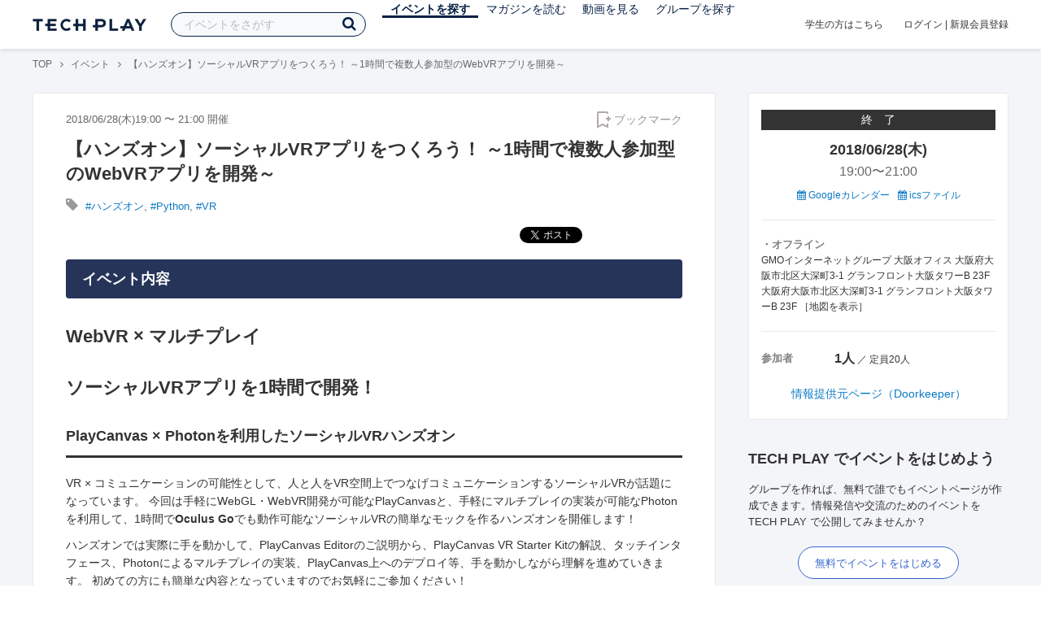

--- FILE ---
content_type: text/html; charset=UTF-8
request_url: https://techplay.jp/event/675122
body_size: 15067
content:
<!DOCTYPE html>
<html lang="ja">
<head>
    <meta charset="utf-8">
        <script>
    var dataLayer = dataLayer || [];
            dataLayer.push({ 'login': 'no', 'user_id': null });
    
    (function(w,d,s,l,i){w[l]=w[l]||[];w[l].push({'gtm.start':
        new Date().getTime(),event:'gtm.js'});var f=d.getElementsByTagName(s)[0],
        j=d.createElement(s),dl=l!='dataLayer'?'&l='+l:'';j.async=true;j.src=
        '//www.googletagmanager.com/gtm.js?id='+i+dl;f.parentNode.insertBefore(j,f);
    })(window,document,'script','dataLayer','GTM-K37XWQ');
</script>    <link rel="canonical" href="https://techplay.jp/event/675122" />

        
    <title>【ハンズオン】ソーシャルVRアプリをつくろう！ ～1時間で複数人参加型のWebVRアプリを開発～｜IT勉強会・イベントならTECH PLAY［テックプレイ］</title>
    <meta name="author" content="TECH PLAY">
    <meta name="keywords" content="TECH PLAY,テックプレイ,IT勉強会,ITセミナー,ITイベント,エンジニア勉強会,技術勉強会,IT勉強会カレンダー">
    <meta name="description" content="2018/06/28（木）開催 WebVR × マルチプレイ ソーシャルVRアプリを1時間で開発！ PlayCanvas × Photonを利用したソーシャルVRハンズオン  VR × コミュニケーションの可能性として、人と人をVR空間上でつなげコミュニケーションするソーシャルVRが話題になっています。 今回は手軽にWebGL・WebVR開発が可能なPlayCanvasと、手軽にマルチプレイの実装が可能なPhotonを利用して、...">
    <meta property="fb:app_id" content="703735426307641" />
    <meta property="og:type" content="article" />
    <meta property="og:title" content="【ハンズオン】ソーシャルVRアプリをつくろう！ ～1時間で複数人参加型のWebVRアプリを開発～｜IT勉強会・イベントならTECH PLAY［テックプレイ］" />
    <meta property="og:description" content="2018/06/28（木）開催 WebVR × マルチプレイ ソーシャルVRアプリを1時間で開発！ PlayCanvas × Photonを利用したソーシャルVRハンズオン  VR × コミュニケーションの可能性として、人と人をVR空間上でつなげコミュニケーションするソーシャルVRが話題になっています。 今回は手軽にWebGL・WebVR開発が可能なPlayCanvasと、手軽にマルチプレイの実装が可能なPhotonを利用して、..."/>
    <meta property="og:image" content="https://dzpp79ucibp5a.cloudfront.net/events_banners/74333_normal_1526620782_anzuSocialvrConcept_withlogo.png" />
    <meta property="og:url" content="https://techplay.jp/event/675122" />
    <meta property="og:site_name" content="TECH PLAY" />
    <meta property="og:locale" content="ja_JP" />
    <meta name="twitter:card" content="summary_large_image">
    <meta name="twitter:site" content="@techplayjp">
    <meta name="twitter:title" content="【ハンズオン】ソーシャルVRアプリをつくろう！ ～1時間で複数人参加型のWebVRアプリを開発～｜IT勉強会・イベントならTECH PLAY［テックプレイ］">
    <meta name="twitter:description" content="2018/06/28（木）開催 WebVR × マルチプレイ ソーシャルVRアプリを1時間で開発！ PlayCanvas × Photonを利用したソーシャルVRハンズオン  VR × コミュニケーションの可能性として、人と人をVR空間上でつなげコミュニケーションするソーシャルVRが話題になっています。 今回は手軽にWebGL・WebVR開発が可能なPlayCanvasと、手軽にマルチプレイの実装が可能なPhotonを利用して、...">
    <meta name="twitter:image:src" content="https://dzpp79ucibp5a.cloudfront.net/events_banners/74333_normal_1526620782_anzuSocialvrConcept_withlogo.png">

    
    <meta name="csrf-token" content="i4ee6QNdEUjJ3NNNiqucIauUigOqxmNh11ZwjITm">
    <meta name="viewport" content="width=device-width, maximum-scale=1">
    <link rel="icon" type="image/x-icon" href="https://files.techplay.jp/ZXTC246WG/images/favicon.ico">
    <link rel="apple-touch-icon" sizes="144x144" href="https://files.techplay.jp/ZXTC246WG/images/icon/apple-touch-icon-144.png">
    <link rel="apple-touch-icon" sizes="152x152" href="https://files.techplay.jp/ZXTC246WG/images/icon/apple-touch-icon-152.png">
    <link rel="apple-touch-icon" sizes="180x180" href="https://files.techplay.jp/ZXTC246WG/images/icon/apple-touch-icon-180.png">
    <link rel="manifest" href="https://files.techplay.jp/ZXTC246WG/manifest.json">
    <link href="https://fonts.googleapis.com/css?family=Noto+Sans+JP:400,700&amp;subset=japanese" rel="stylesheet">
    <link rel="stylesheet" href="https://files.techplay.jp/ZXTC246WG/css/frontend.css">

    </head>
<body>
<noscript>
    <iframe src="//www.googletagmanager.com/ns.html?id=GTM-K37XWQ"
        height="0" width="0" style="display:none;visibility:hidden"></iframe>
</noscript><script>window.fbAsyncInit = function() {FB.init({appId:'703735426307641',xfbml:true,version:'v18.0'});};</script>
<script async defer crossorigin="anonymous" src="https://connect.facebook.net/ja_JP/sdk.js"></script>
<div class="wrap-body" id="mainContentArea">

<header id="js-pageheader" class="pageheader">
    <div class="pageheader-inner">
        <div class="pageheader-col">
            <div class="pageheader-logo">
                <a href="https://techplay.jp"><img src="https://files.techplay.jp/ZXTC246WG/images/logo.png" alt="TECH PLAY"></a>
            </div>
            <div class="pageheader-search">
    <form method="get" name="event" action="https://techplay.jp/event/search">
        <input id="kw_search" type="text" class="pageheader-search-input" name="keyword" autocomplete="off" placeholder="イベントをさがす" value="">
        <button id="searchBtn" class="pageheader-search-btn" type="submit">
            <i class="fa fa-search" aria-label="キーワード検索"></i>
        </button>
    </form>
    <div id="suggest" style="display: none;"></div>
    </div>
            <nav class="pageheader-nav">
                <ul class="pageheader-nav-list">
                    <li class="pageheader-dropdown pageheader-nav-current">
                        <a href="https://techplay.jp/event">イベントを探す</a>
                        <ul class="pageheader-dropdown-content">
                            <li class=""><a href="https://techplay.jp/event/today">本日開催のイベント</a></li>
                            <li class=""><a href="https://techplay.jp/event/tomorrow">明日開催のイベント</a></li>
                            <li class=""><a href="https://techplay.jp/ranking/future_event">ランキング</a></li>
                            <li class=""><a href="https://techplay.jp/calendar">カレンダー</a></li>
                        </ul>
                    </li>
                    <li class="pageheader-dropdown ">
                        <a href="https://techplay.jp/column">マガジンを読む</a>
                        <ul class="pageheader-dropdown-content">
                            <li class=""><a href="https://techplay.jp/column">マガジン</a></li>
                            <li class=""><a href="https://techplay.jp/blog">技術ブログ</a></li>
                            <li class=""><a href="https://techplay.jp/book">書籍</a></li>
                        </ul>
                    </li>
                    <li class="">
                        <a href="https://techplay.jp/video">動画を見る</a>
                    </li>
                    <li class="pageheader-dropdown ">
                        <a href="https://techplay.jp/community">グループを探す</a>
                        <ul class="pageheader-dropdown-content">
                            <li class=""><a href="https://techplay.jp/community_entry">グループを作る</a></li>
                            <li><a href="https://owner.techplay.jp" target="_blank">イベント作成・管理</a></li>
                        </ul>
                    </li>
                </ul>
            </nav>
        </div>
        <div class="pageheader-col">
            <div class="pageheader-student">
                <a href="https://techplay.jp/student">学生の方はこちら</a>
            </div>
                            <div class="pageheader-login">
                    <a href="https://techplay.jp/login">ログイン</a>  |  <a href="https://techplay.jp/user/signup">新規会員登録</a>
                </div>
                    </div>
    </div>
</header>
    
<div class="wrap-body-bg">
        <div class="breadcrumbs" role="navigation">
    <ul class="breadcrumbs-inner">
        <li class="breadcrumbs-item"><a href="https://techplay.jp">TOP</a></li>
                                    <li class="breadcrumbs-item"><a href="https://techplay.jp/event">イベント</a></li>
                            <li class="breadcrumbs-item">【ハンズオン】ソーシャルVRアプリをつくろう！ ～1時間で複数人参加型のWebVRアプリを開発～</li>
    </ul>
</div>

<script type="application/ld+json">
{
    "@context": "https:\/\/schema.org",
    "@type": "BreadcrumbList",
    "itemListElement": [
        {
            "@type": "ListItem",
            "position": 1,
            "name": "TOP",
            "item": "https:\/\/techplay.jp"
        },
        {
            "@type": "ListItem",
            "position": 2,
            "name": "\u30a4\u30d9\u30f3\u30c8",
            "item": "https:\/\/techplay.jp\/event"
        },
        {
            "@type": "ListItem",
            "position": 3,
            "name": "\u3010\u30cf\u30f3\u30ba\u30aa\u30f3\u3011\u30bd\u30fc\u30b7\u30e3\u30ebVR\u30a2\u30d7\u30ea\u3092\u3064\u304f\u308d\u3046\uff01 \uff5e1\u6642\u9593\u3067\u8907\u6570\u4eba\u53c2\u52a0\u578b\u306eWebVR\u30a2\u30d7\u30ea\u3092\u958b\u767a\uff5e",
            "item": "https:\/\/techplay.jp\/event\/675122"
        }
    ]
}
</script>
    <div class="l-card l-card-medium-padding l-row l-row-between l-row-alignStart eventDetail">
        <div class="l-card-medium l-shrink" role="main">
            <article class="eventDetail-wrapper">
                                <div class="eventDetail-innerSpace">
                    <header class="eventDetail-header">
                        <h1 class="eventDetail-heading">【ハンズオン】ソーシャルVRアプリをつくろう！ ～1時間で複数人参加型のWebVRアプリを開発～</h1>
                        <div class="d-flex justify-content-between align-items-center mB10">
                            <div class="fs13 cGY-3">
                                2018/06/28(木)19:00
                                                                    〜
                                                                            21:00
                                                                                                    開催
                            </div>
                            <a href="https://techplay.jp/login" class="bookmark-btn" data-is-text="true" title="ブックマーク">
        <span class="bookmark-icon"></span><span class="bookmark-text">ブックマーク</span>
    </a>
                        </div>
                                            </header>
                                            <div class="tags-text"><i class="fa fa-lg fa-tag"></i>
                                                            <a href="https://techplay.jp/event/tag/handson" class="tags-item">#ハンズオン</a>,                                                             <a href="https://techplay.jp/event/tag/python" class="tags-item">#Python</a>,                                                             <a href="https://techplay.jp/event/tag/vr" class="tags-item">#VR</a>                                                    </div>
                                        
                    
                                                                
                    <div class="event-detail">

                        
                        <div class="body">
                            
                            
                                                                        <div class="social-icon-area social"></div>
                        
                            <h2>イベント内容</h2>
                            <section id="edited" class="text">
                                <h1>WebVR × マルチプレイ</h1>

<h1>ソーシャルVRアプリを1時間で開発！</h1>

<h2>PlayCanvas × Photonを利用したソーシャルVRハンズオン</h2>

<p>
VR × コミュニケーションの可能性として、人と人をVR空間上でつなげコミュニケーションするソーシャルVRが話題になっています。
今回は手軽にWebGL・WebVR開発が可能なPlayCanvasと、手軽にマルチプレイの実装が可能なPhotonを利用して、1時間で<b>Oculus Go</b>でも動作可能なソーシャルVRの簡単なモックを作るハンズオンを開催します！
</p>

<p>
    ハンズオンでは実際に手を動かして、PlayCanvas Editorのご説明から、PlayCanvas VR Starter Kitの解説、タッチインタフェース、Photonによるマルチプレイの実装、PlayCanvas上へのデプロイ等、手を動かしながら理解を進めていきます。
初めての方にも簡単な内容となっていますのでお気軽にご参加ください！
</p>

<h2>対象者・費用</h2>

<ul>
<li>
<b>対象者</b>
</li>
<ul>
<li>ゲーム・VR業界の方</li>
<li>ゲーム・VR業界を志望する学生の方</li>
<li>クロスプラットフォームのゲーム開発に興味のある方</li>
<li>VR・WebVR開発に興味のある方</li>
<li>PlayCanvasやPhoton等、新しい技術・流行に興味のある方</li>
</ul>

<p><br>
</p><p>※PC・スマートフォンのご用意はございません。参加される方はご自身のPC・スマートフォンをお持ちください</p><br>
<p>※PCにはあらかじめ"Google Chrome"か"mozilla Firefox"のインストールをお願いいたします</p><br>
<li><b>参加費: 無料</b></li><br>
</ul><br>
<h2>会場</h2><br>
<ul><br>
<li>大阪府大阪市北区大深町3-1 グランフロント大阪タワーB 23F</li><br>
<li>Free WiFiあり</li><br>
<li>会場内の備品などには触れないよう、お願いいたします。</li><br>
<li>会場とトイレ以外の場所への立ち入りは固くお断りします。</li><br>
</ul><br>
<h2>受付</h2><br>
<ul><br>
<li>会場につきましたら、23Fまで直接お越しください。</li><br>
<li>23Fエレベーターホールにて、PlayCnavasシャツを着たスタッフへお声掛けください。受付にご案内いたします。</li><br>
<li>名刺をご持参ください。<br>名刺をお持ちでない場合は、受付時にお名前など必要事項の記載をお願いいたします。</li><br>
<li>受付は20:00までとさせていただきます。20:00以降の参加はできませんので、ご了承ください。</li><br>
</ul><p></p>

<h2>タイムスケジュール</h2>

<table>
<thead>
<tr>
<th>時間</th>
<th>内容</th>
</tr>
</thead>
<tbody>
<tr>
<td>19:00</td>
<td>受付開始</td>
</tr>
<tr>
<td>19:30</td>
<td>あいさつ・オリエンテーション</td>
</tr>
<tr>
<td>19:40</td>
<td>ハンズオン開始</td>
</tr>
<tr><td>- 21:00</td>
<td>ハンズオン終了</td>
</tr>
</tbody>
</table>
                            </section>
                            
                                                            <h2>注意事項</h2>
                                <div class="mB40 fs14">※ こちらのイベント情報は、外部サイトから取得した情報を掲載しています。<br>※ 掲載タイミングや更新頻度によっては、情報提供元ページの内容と差異が発生しますので予めご了承ください。<br>※ 最新情報の確認や参加申込手続き、イベントに関するお問い合わせ等は情報提供元ページにてお願いします。</div>
                            
                            
                                                    <div class="submit" id="v-event-detail-submit">
                                                                <a rel="nofollow" href="https://techplay.jp/event/join/675122" class="btn xl white" target="_blank">情報提供元ページ（Doorkeeper）へ</a>
                                    <div v-cloak>
    <v-modal
        :id="modalName"
        :name="modalName"
        width="900px"
        height="440px"
        :scrollable="false"
    >
    <div class="userRegister">
        <div>
            <h2 class="userRegister-heading userRegister-heading-center">新規会員登録</h2>
            <p class="userRegister-text userRegister-text-center">
                このイベントに申し込むには会員登録が必要です。<br>
                アカウント登録済みの方は<a href="https://techplay.jp/login">ログイン</a>してください。
            </p>
            <hr>
            <div class="userRegister-signIn">
                <ul class="userRegister-signIn-social">
                    <li class="userRegister-signIn-social-google">
                        <a href="https://techplay.jp/login/google">
                            <span class="fa fa-lg fa-fw fa-google" aria-hidden="true"></span>Googleで登録
                        </a>
                    </li>
                    <li class="userRegister-signIn-social-github">
                        <a href="https://techplay.jp/login/github">
                            <span class="fa fa-lg fa-fw fa-github" aria-hidden="true"></span>GitHubで登録
                        </a>
                    </li>
                    <li class="userRegister-signIn-social-mail">
                        <a href="https://techplay.jp/user/create">
                            <span class="fa fa-lg fa-fw fa-envelope-o" aria-hidden="true"></span>メールアドレスで登録
                        </a>
                    </li>
                </ul>
            </div>
            <hr>
            <div class="userRegister-text"><p>※ ソーシャルアカウントで登録するとログインが簡単に行えます。</p><p>※ 連携したソーシャルアカウントは、会員登録完了後にいつでも変更できます。</p></div>
        </div>
    </div>
    </v-modal>
</div>                            </div>
                                                        <div class="apilogo"><img src="https://files.techplay.jp/ZXTC246WG/images/top/apilogo_door.png" alt="Doorkeeper"></div>
                                                    
                        </div>
                    </div>
                                                                                                    </div>
            </article>
                        <section class="similarEvent">
    <h2 class="similarEvent-heading">関連するイベント</h2>
    <div class="l-card-main l-card-overflow similarEvent-inner">
                <article class="eventListSimple">
            <header class="eventListSimple-header">
                <h2 class="eventListSimple-heading">
                    <a href="https://techplay.jp/event/990679">【大阪開催：IT勉強会】生成AIハンズオン あなただけのペットをつくろう！</a>
                </h2>
                <div class="eventListSimple-info">
                    <div class="eventListSimple-info-inner">
                        <p>2026/01/24(土) 開催</p>
                                            </div>
                </div>
            </header>
            <div class="eventListSimple-body">
                <a href="https://techplay.jp/event/990679">
                    <img class="eventListSimple-thumbnail" src="https://s3.techplay.jp/tp-images/event/5972cd7f026d067ceaf4ebc861ab57d28d190095.jpg?w=600" alt="【大阪開催：IT勉強会】生成AIハンズオン あなただけのペットをつくろう！">
                </a>
            </div>
        </article>
            </div>
</section>
                        <section class="column-section" id="ga-tag-related-column">
        <h2 class="column-section-borderHeading">関連するマガジン</h2>
        <div class="l-card-main l-card-overflow column-section-inner">
                            <div class="column-section-list">
                    <h3 class="column-section-list-heading">
                        <a href="https://techplay.jp/column/1913">Pythonのリスト操作 - append・extend・insertメソッドの使い方</a>
                    </h3>
                    <a class="column-section-list-thumbnail" href="https://techplay.jp/column/1913">
                        <img src="https://s3.techplay.jp/tp-images/column/1/IfuBCYsKlmJsRq1dmZuQX3DTS1r4Ol6xF0YJpHEh.jpg?w=320" alt="Pythonのリスト操作 - append・extend・insertメソッドの使い方">
                    </a>
                </div>
                            <div class="column-section-list">
                    <h3 class="column-section-list-heading">
                        <a href="https://techplay.jp/column/1906">【入門者向け】Pythonのlen関数でリストや文字列の長さを取得する</a>
                    </h3>
                    <a class="column-section-list-thumbnail" href="https://techplay.jp/column/1906">
                        <img src="https://s3.techplay.jp/tp-images/column/1/DI9mfC20nT0Zws3cbnuKAec2roRNv9mlatNBr4qu.jpg?w=320" alt="【入門者向け】Pythonのlen関数でリストや文字列の長さを取得する">
                    </a>
                </div>
                            <div class="column-section-list">
                    <h3 class="column-section-list-heading">
                        <a href="https://techplay.jp/column/1903">Pythonで日付・時刻を扱う方法を入門者向けに解説します。</a>
                    </h3>
                    <a class="column-section-list-thumbnail" href="https://techplay.jp/column/1903">
                        <img src="https://s3.techplay.jp/tp-images/column/1/HCbqLBKZQubRsjtw5qrxCEmO3wWMhAFI8KRQLrvW.jpg?w=320" alt="Pythonで日付・時刻を扱う方法を入門者向けに解説します。">
                    </a>
                </div>
                            <div class="column-section-list">
                    <h3 class="column-section-list-heading">
                        <a href="https://techplay.jp/column/1902">Pythonにおける算術演算子 - 四則演算などの基礎を解説します</a>
                    </h3>
                    <a class="column-section-list-thumbnail" href="https://techplay.jp/column/1902">
                        <img src="https://s3.techplay.jp/tp-images/column/1/rqfkgfIDjlN3XNvbjh5R59ctopcvCWGyNJ6VEYEu.jpg?w=320" alt="Pythonにおける算術演算子 - 四則演算などの基礎を解説します">
                    </a>
                </div>
                            <div class="column-section-list">
                    <h3 class="column-section-list-heading">
                        <a href="https://techplay.jp/column/1891">Pythonをこれから学びたい方へ - 初心者向け学習コンテンツまとめ</a>
                    </h3>
                    <a class="column-section-list-thumbnail" href="https://techplay.jp/column/1891">
                        <img src="https://s3.techplay.jp/tp-images/column/1/lAvFQgwQsjIAugXjrCAuwwk14BG1iNj6pgS06icn.jpg?w=320" alt="Pythonをこれから学びたい方へ - 初心者向け学習コンテンツまとめ">
                    </a>
                </div>
                            <div class="column-section-list">
                    <h3 class="column-section-list-heading">
                        <a href="https://techplay.jp/column/1885">Pythonで四捨五入する方法 - round関数とdecimalモジュールを使った方法</a>
                    </h3>
                    <a class="column-section-list-thumbnail" href="https://techplay.jp/column/1885">
                        <img src="https://s3.techplay.jp/tp-images/column/1/bArbxhUuD4zaT7U3fGsfSuHafUIsRtTftkr3vuqM.jpg?w=320" alt="Pythonで四捨五入する方法 - round関数とdecimalモジュールを使った方法">
                    </a>
                </div>
                    </div>
    </section>
        </div>
        <div class="l-card-right l-shrink eventAside" id="v-event-detail-attend">
    <div class="box eventAside-inner">
                    <div class="label-status label-status-end">終　了</div>
                        <time class="eventAside-day" datetime="2018-06-28">2018/06/28(木)</time>
        <div class="eventAside-time eventAside-time-row">
            <time datetime="19:00">19:00</time>〜
                        <time datetime="21:00">21:00</time>
                    </div>
        
        <ul class="eventAside-calendarList">
            <li>
                <a href="http://www.google.com/calendar/event?action=TEMPLATE&amp;text=%E3%80%90%E3%83%8F%E3%83%B3%E3%82%BA%E3%82%AA%E3%83%B3%E3%80%91%E3%82%BD%E3%83%BC%E3%82%B7%E3%83%A3%E3%83%ABVR%E3%82%A2%E3%83%97%E3%83%AA%E3%82%92%E3%81%A4%E3%81%8F%E3%82%8D%E3%81%86%EF%BC%81+%EF%BD%9E1%E6%99%82%E9%96%93%E3%81%A7%E8%A4%87%E6%95%B0%E4%BA%BA%E5%8F%82%E5%8A%A0%E5%9E%8B%E3%81%AEWebVR%E3%82%A2%E3%83%97%E3%83%AA%E3%82%92%E9%96%8B%E7%99%BA%EF%BD%9E&amp;details=https%3A%2F%2Ftechplay.jp%2Fevent%2F675122%3Futm_medium%3Dreferral%26utm_source%3Dgoogle_calendar%26utm_campaign%3Dgoogle_calendar&amp;location=GMO%E3%82%A4%E3%83%B3%E3%82%BF%E3%83%BC%E3%83%8D%E3%83%83%E3%83%88%E3%82%B0%E3%83%AB%E3%83%BC%E3%83%97+%E5%A4%A7%E9%98%AA%E3%82%AA%E3%83%95%E3%82%A3%E3%82%B9++%E5%A4%A7%E9%98%AA%E5%BA%9C%E5%A4%A7%E9%98%AA%E5%B8%82%E5%8C%97%E5%8C%BA%E5%A4%A7%E6%B7%B1%E7%94%BA3-1+%E3%82%B0%E3%83%A9%E3%83%B3%E3%83%95%E3%83%AD%E3%83%B3%E3%83%88%E5%A4%A7%E9%98%AA%E3%82%BF%E3%83%AF%E3%83%BCB+23F+%E5%A4%A7%E9%98%AA%E5%BA%9C%E5%A4%A7%E9%98%AA%E5%B8%82%E5%8C%97%E5%8C%BA%E5%A4%A7%E6%B7%B1%E7%94%BA3-1+%E3%82%B0%E3%83%A9%E3%83%B3%E3%83%95%E3%83%AD%E3%83%B3%E3%83%88%E5%A4%A7%E9%98%AA%E3%82%BF%E3%83%AF%E3%83%BCB+23F&amp;dates=20180628T100000Z%2F20180628T120000Z&amp;trp=false&amp;sprop=https%3A%2F%2Ftechplay.jp%2Fevent%2F675122%26sprop%3Dname%3Atechplay" target="_blank"><i class="fa fa-calendar" aria-hidden="true"></i> Googleカレンダー</a>
            </li>
            <li>
                <a href="https://techplay.jp/event/ics/675122"><i class="fa fa-calendar" aria-hidden="true"></i> icsファイル</a>
            </li>
        </ul>

        <dl class="eventAside-info">
            
                        <dt class="eventAside-info-title">・オフライン</dt>
            <dd class="eventAside-info-item">
                                    GMOインターネットグループ 大阪オフィス  大阪府大阪市北区大深町3-1 グランフロント大阪タワーB 23F<br>
                                                    大阪府大阪市北区大深町3-1 グランフロント大阪タワーB 23F&nbsp;［<a href="https://maps.google.com/maps?q=%E5%A4%A7%E9%98%AA%E5%BA%9C%E5%A4%A7%E9%98%AA%E5%B8%82%E5%8C%97%E5%8C%BA%E5%A4%A7%E6%B7%B1%E7%94%BA3-1+%E3%82%B0%E3%83%A9%E3%83%B3%E3%83%95%E3%83%AD%E3%83%B3%E3%83%88%E5%A4%A7%E9%98%AA%E3%82%BF%E3%83%AF%E3%83%BCB+23F&amp;z=17" target="_blank">地図を表示</a>］
                            </dd>
                    </dl>

        
        
        
        
                <dl class="eventAside-info eventAside-info-row">
            <dt class="eventAside-info-title">参加者</dt>
            <dd class="eventAside-info-item">
                                    <em class="">1人</em>
                    ／                                定員20人            </dd>
        </dl>
                    
                <p class="eventAside-outer">
                        <a rel="nofollow" href="https://techplay.jp/event/join/675122" target="_blank">情報提供元ページ（Doorkeeper）</a>
                    </p>
        
            </div>

        
    
        
        <div class="box" id="ga-side-community-entry">
    <div class="heading"><h2 class="title">TECH PLAY でイベントをはじめよう</h2></div>
    <div class="content">
        <p class="fs13">グループを作れば、無料で誰でもイベントページが作成できます。情報発信や交流のためのイベントをTECH PLAY で公開してみませんか？</p>
        <div class="mT20 text-center">
            <a class="btn-blue-line btn-blue-line-m btn-blue-line-w" href="https://techplay.jp/community_entry">無料でイベントをはじめる</a>
        </div>
    </div>
</div>

        
    <div class="box">
        <div class="heading"><h2 class="title">タグからイベントをさがす</h2></div>
        <div class="tags">
            <a class="tags-item" href="https://techplay.jp/event/tag/ios">iOS</a>
<a class="tags-item" href="https://techplay.jp/event/tag/iot">IoT</a>
<a class="tags-item" href="https://techplay.jp/event/tag/ux">UX</a>
<a class="tags-item" href="https://techplay.jp/event/tag/android">Android</a>
<a class="tags-item" href="https://techplay.jp/event/tag/machinelearning">機械学習</a>
<a class="tags-item" href="https://techplay.jp/event/tag/dataanalysis">データ分析</a>
<a class="tags-item" href="https://techplay.jp/event/tag/go">Go</a>
<a class="tags-item" href="https://techplay.jp/event/tag/desitalmarketing">デジタルマーケティング</a>
<a class="tags-item" href="https://techplay.jp/event/tag/googlecloudplatform">Google Cloud</a>
<a class="tags-item" href="https://techplay.jp/event/tag/ai">人工知能</a>
        </div>
        <div class="jumpLink">
            <a href="https://techplay.jp/tag"><i class="fa fa-caret-right" aria-hidden="true"></i>タグ一覧からさがす</a>
        </div>
    </div>

        
                    <div class="box">
        <div class="heading"><h2 class="title">関連動画</h2></div>
        <div class="content">
                            <article class="video-related">
    <h2 class="video-related-heading">
        <a href="https://techplay.jp/video/104">AI素人エンジニアが一週間で自動運転ラジコンカーを作ってみた</a>
    </h2>
    <a class="video-related-thumbnail video-play" href="https://techplay.jp/video/104">
        <img src="https://img.youtube.com/vi/ChxDWqpDQLI/default.jpg" alt="AI素人エンジニアが一週間で自動運転ラジコンカーを作ってみた">
    </a>
</article>
                            <article class="video-related">
    <h2 class="video-related-heading">
        <a href="https://techplay.jp/video/145">グローバルを跨ぐ事業創出におけるデータ収集・利活用の勘所と、支える分析基盤...</a>
    </h2>
    <a class="video-related-thumbnail video-play" href="https://techplay.jp/video/145">
        <img src="https://img.youtube.com/vi/sCKRe4IMC5E/default.jpg" alt="グローバルを跨ぐ事業創出におけるデータ収集・利活用の勘所と、支える分析基盤の構成とデータマネジメントの取り組み">
    </a>
</article>
                            <article class="video-related">
    <h2 class="video-related-heading">
        <a href="https://techplay.jp/video/198">《研究開発から社会実装まで》AIを活用した五感拡張デバイスやVRを用いた遠隔幻...</a>
    </h2>
    <a class="video-related-thumbnail video-play" href="https://techplay.jp/video/198">
        <img src="https://img.youtube.com/vi/taHDMHS45mA/default.jpg" alt="《研究開発から社会実装まで》AIを活用した五感拡張デバイスやVRを用いた遠隔幻肢痛セラピーシステムの開発事例大公開！">
    </a>
</article>
                    </div>
    </div>
    
            <div class="box">
        <div class="focusedEvent">
            <div class="heading"><h2>注目のイベント</h2></div>
            <div class="content">
                <div class="event-card-list">
                                    <div class="event-card" data-ad-inview="event_detail/events/990001">
                        <div class="event-card-inner">
                            <header class="event-card-header">
                                <div class="event-card-title">
                                    <a href="https://techplay.jp/ad/event_detail/events/990001">デジタルで&quot;稼げるまち&quot;をどうアップデートする！？―産学トップランナーと語る「小倉デジタル城下町大作戦」【KITAKYUSHU Tech 2025 Day３】</a>
                                </div>
                            </header>
                            <div class="event-card-info">
                                2026/02/13(金) 開催
                            </div>
                        </div>
                        <a href="https://techplay.jp/ad/event_detail/events/990001" class="event-card-thumbnail" style="background-image: url(https://s3.techplay.jp/tp-images/event/f0fbfc665ce3184a3f6df24271c649fb74fd7341.jpg?w=600)" title="デジタルで&quot;稼げるまち&quot;をどうアップデートする！？―産学トップランナーと語る「小倉デジタル城下町大作戦」【KITAKYUSHU Tech 2025 Day３】"></a>
                    </div>
                                    <div class="event-card" data-ad-inview="event_detail/events/991109">
                        <div class="event-card-inner">
                            <header class="event-card-header">
                                <div class="event-card-title">
                                    <a href="https://techplay.jp/ad/event_detail/events/991109">金融業界の開発現場で試した生成AI活用の現在地 ―アプリ開発&times;インフラ構築&times;品質管理で探る生成AIの壁とヒント― CTC Engineer&rsquo;s Insight #7</a>
                                </div>
                            </header>
                            <div class="event-card-info">
                                2026/02/16(月) 開催
                            </div>
                        </div>
                        <a href="https://techplay.jp/ad/event_detail/events/991109" class="event-card-thumbnail" style="background-image: url(https://s3.techplay.jp/tp-images/event/9c64691bd5490020384c19d6c1d5920ad18e47b7.jpg?w=600)" title="金融業界の開発現場で試した生成AI活用の現在地 ―アプリ開発&times;インフラ構築&times;品質管理で探る生成AIの壁とヒント― CTC Engineer&rsquo;s Insight #7"></a>
                    </div>
                                </div>
            </div>
        </div>
    </div>
    
        
        <div class="box">
    <div class="randomBanner">
        <a href="https://techplay.jp/community_group/tug" target="_blank">
            <img src="https://s3.techplay.jp/tp-images/event/1/WgjTxmFHZkAqMj9l1AEXAMJxxQBDu73UBflDyX8m.png?w=600" alt="Tableau ユーザー会">
        </a>
        <a class="mT10" href="https://techplay.jp/community_group/snowflake_users" target="_blank">
            <img src="https://s3.techplay.jp/tp-images/event/1/RHEL9hy7zRTw6F9lVwqPkQnL2x36v8NZR42zIpxQ.png?w=600" alt="Snowflake ユーザー会">
        </a>
        <a class="mT10" href="https://techplay.jp/community_group/canva_village" target="_blank">
            <img src="https://s3.techplay.jp/tp-images/event/1/IwhJbMs2N7GqkcofAniVkBbL9KdxzDZCQBNzaROH.png?w=600" alt="Canva Village">
        </a>
    </div>
</div>

    <div v-cloak>
    <v-modal
        :id="modalName"
        :name="modalName"
        width="900px"
        height="440px"
        :scrollable="false"
    >
    <div class="userRegister">
        <div>
            <h2 class="userRegister-heading userRegister-heading-center">新規会員登録</h2>
            <p class="userRegister-text userRegister-text-center">
                このイベントに申し込むには会員登録が必要です。<br>
                アカウント登録済みの方は<a href="https://techplay.jp/login">ログイン</a>してください。
            </p>
            <hr>
            <div class="userRegister-signIn">
                <ul class="userRegister-signIn-social">
                    <li class="userRegister-signIn-social-google">
                        <a href="https://techplay.jp/login/google">
                            <span class="fa fa-lg fa-fw fa-google" aria-hidden="true"></span>Googleで登録
                        </a>
                    </li>
                    <li class="userRegister-signIn-social-github">
                        <a href="https://techplay.jp/login/github">
                            <span class="fa fa-lg fa-fw fa-github" aria-hidden="true"></span>GitHubで登録
                        </a>
                    </li>
                    <li class="userRegister-signIn-social-mail">
                        <a href="https://techplay.jp/user/create">
                            <span class="fa fa-lg fa-fw fa-envelope-o" aria-hidden="true"></span>メールアドレスで登録
                        </a>
                    </li>
                </ul>
            </div>
            <hr>
            <div class="userRegister-text"><p>※ ソーシャルアカウントで登録するとログインが簡単に行えます。</p><p>※ 連携したソーシャルアカウントは、会員登録完了後にいつでも変更できます。</p></div>
        </div>
    </div>
    </v-modal>
</div></div>    </div>
                    <aside class="featuredTagArea">
    <header class="featuredTagArea-header">
        <h2 class="featuredTagArea-heading">注目のタグ</h2>
    </header>
    <div class="featuredTagArea-main tags">
        <a class="tags-item" href="https://techplay.jp/tag/devops">DevOps</a>
<a class="tags-item" href="https://techplay.jp/tag/ux">UX</a>
<a class="tags-item" href="https://techplay.jp/tag/ai">人工知能</a>
<a class="tags-item" href="https://techplay.jp/tag/security">セキュリティ</a>
<a class="tags-item" href="https://techplay.jp/tag/deeplearning">Deep Learning</a>
<a class="tags-item" href="https://techplay.jp/tag/iot">IoT</a>
<a class="tags-item" href="https://techplay.jp/tag/android">Android</a>
<a class="tags-item" href="https://techplay.jp/tag/azure">Azure</a>
<a class="tags-item" href="https://techplay.jp/tag/javascript">JavaScript</a>
<a class="tags-item" href="https://techplay.jp/tag/python">Python</a>
        <a class="tags-item" href="https://techplay.jp/tag"><i class="fa fa-list-ul" aria-hidden="true"></i> タグ一覧からさがす</a>
    </div>
</aside>
</div>

<div id="footerArea">
        <footer class="pageFooter">
                <div class="pageFooter-menu">
    <div class="pageFooter-menu-inner">
        <section class="pageFooter-menu-col">
            <h4 class="pageFooter-menu-title">CONTENTS</h4>
            <ul class="pageFooter-menu-content">
                <li><a href="https://techplay.jp/event">イベント</a></li>
                <li><a href="https://techplay.jp/calendar">カレンダー</a></li>
                <li><a href="https://techplay.jp/column">マガジン</a></li>
                <li><a href="https://techplay.jp/blog">技術ブログ</a></li>
                <li><a href="https://techplay.jp/video">動画</a></li>
                <li><a href="https://techplay.jp/book">書籍</a></li>
                <li><a href="https://techplay.jp/community">グループ</a></li>
                <li><a href="https://techplay.jp/ranking/future_event">ランキング</a></li>
                <li><a href="https://techplay.jp/tag">タグ一覧</a></li>
            </ul>
        </section>
        <section class="pageFooter-menu-col">
            <h4 class="pageFooter-menu-title">TECH PLAY BUSINESS</h4>
            <ul class="pageFooter-menu-content">
                <li><a href="https://business.techplay.jp?utm_campaign=FY24_BRD_Link_TECHPLAYtoBUSINESS&amp;utm_source=techplay&amp;utm_medium=referral&amp;utm_content=footer" target="_blank">TECH PLAY BUSINESSとは？</a></li>
                <li><a href="https://business.techplay.jp/recruit?utm_campaign=FY24_BRD_Link_TECHPLAYtoBUSINESS&amp;utm_source=techplay&amp;utm_medium=referral&amp;utm_content=footer" target="_blank">エンジニア採用</a></li>
                <li><a href="https://business.techplay.jp/academy?utm_campaign=FY24_BRD_Link_TECHPLAYtoBUSINESS&amp;utm_source=techplay&amp;utm_medium=referral&amp;utm_content=footer" target="_blank">DX / デジタル人材育成</a></li>
                <li><a href="https://business.techplay.jp/engineer-bootcamp?utm_campaign=FY24_BRD_Link_TECHPLAYtoBUSINESS&amp;utm_source=techplay&amp;utm_medium=referral&amp;utm_content=footer" target="_blank">エンジニア育成</a></li>
                <li><a href="https://info.techplay.jp/document_mediaguide?utm_campaign=FY24_BRD_LP_TECHPLAYmediaguide&amp;utm_source=techplay&amp;utm_medium=referral&amp;utm_content=footer" target="_blank">広告掲載</a></li>
            </ul>
        </section>
        <section class="pageFooter-menu-col">
            <h4 class="pageFooter-menu-title">ABOUT</h4>
            <ul class="pageFooter-menu-content">
                <li><a href="https://techplay.jp/about">TECH PLAYとは？</a></li>
                <li><a href="https://techplay.jp/information">お知らせ</a></li>
                <li><a href="https://techplay.jp/company">運営会社</a></li>
                <li><a href="https://techplay.jp/faq">よくある質問</a></li>
                <li><a href="https://techplay.jp/community_entry">イベントをはじめる</a></li>
                <li><a href="https://owner.techplay.jp" target="_blank">イベント管理</a></li>
                            </ul>
        </section>
        <section class="pageFooter-menu-col">
            <h4 class="pageFooter-menu-title">POLICY</h4>
            <ul class="pageFooter-menu-content">
                <li><a href="https://techplay.jp/terms_of_use">TECH PLAY サービスユーザー利用規約</a></li>
                <li><a href="https://techplay.jp/privacy">個人情報の取扱いについて</a></li>
                <li><a href="https://techplay.jp/asct">特定商取引に関する法律に基づく表示</a></li>
                <li><a href="https://persol-innovation.co.jp/policy/cookie/">パーソナルデータの外部送信について</a></li>
            </ul>
        </section>
    </div>
</div>
                <div class="pageFooter-info">
    <div class="pageFooter-info-inner">
        <p class="pageFooter-info-copyright"><small>(c) 2026 PERSOL INNOVATION CO., LTD.</small></p>
        <ul class="pageFooter-info-sns">
            <li>
                <a class="pageFooter-info-sns-twitter" href="https://x.com/techplayjp" title="X" target="_blank">
                    <i class="fa fa-twitter" aria-hidden="true"></i>
                </a>
            </li>
            <li>
                <a class="pageFooter-info-sns-facebook" href="https://www.facebook.com/285819165154880" title="Facebookページ" target="_blank">
                    <i class="fa fa-facebook" aria-hidden="true"></i>
                </a>
            </li>
            <li>
                <a class="pageFooter-info-sns-youtube" href="https://www.youtube.com/@techplay4535/videos" title="YouTube" target="_blank">
                    <i class="fa fa-youtube-play" aria-hidden="true"></i>
                </a>
            </li>
            <li>
                <a class="pageFooter-info-sns-rss" href="https://rss.techplay.jp/event/w3c-rss-format/rss.xml" title="新規イベントFeed" target="_blank">
                    <i class="fa fa-rss" aria-hidden="true"></i>
                </a>
            </li>
        </ul>
    </div>
</div>
    </footer>
</div>

</div>
<div id="js-flash-msg-area" class="flashMessageArea"></div>
<script src="https://files.techplay.jp/ZXTC246WG/js/frontend.js" crossorigin="anonymous"></script>
<script>
            (function() {
                        var suggestList = [".NET","3D","A\/B\u30c6\u30b9\u30c8","A2A","Adobe XD","Alexa","Alibaba Cloud","Anaconda","Android","Android Studio","Angular","Ansible","Apache","Apache Spark","API","AR","Arduino","Atom","AWS","Azure","Babel","bash","BioTech","Blender","Bot","C#","C++","CAD","CAE","CakePHP","Canva","CDN","CentOS","ChatGPT","ChatOps","CI\/CD","Cisco","CivicTech","Claude Code","Cline","CMS","COBOL","CRM","CS","CSS","Cursor","CX","Cypress","C\u8a00\u8a9e","Dart","Datadog","Deep Learning","DevOps","Django","DNS","Docker","Drupal","DX","Eclipse","EdTech","EFO","Elasticsearch","Electron","Elixir","Elm","Emacs","Embulk","Erlang","ERP","Ethereum","FaaS","Figma","Fintech","Firebase","Flask","Flutter","FoodTech","FPGA","GA4","GIS","Git","GitHub","GitHub Copilot","Go","Google Analytics","Google Apps Script","Google BigQuery","Google Cloud","Google Colab","Google Workspace","GPU","GraphQL","Hadoop","Haskell","HealthTech","Heroku","HoloLens","HR\u30c6\u30af\u30ce\u30ed\u30b8\u30fc","HTML","Hyper-V","IaaS","IaC","IBM Cloud","IDaaS","IDE","iOS","IoT","Java","JavaScript","Jenkins","Jest","jQuery","Julia","Jupyter","Kaggle","Kibana","kintone","Kotlin","Kubernetes","LangChain","Laravel","Linux","Lisp","Looker","LPO","LT\uff08\u30e9\u30a4\u30c8\u30cb\u30f3\u30b0\u30c8\u30fc\u30af\uff09","MaaS","Mackerel","macOS","MCP","MeCab","Meetup","micro:bit","Microservices","MLOps","MongoDB","MR","MySQL","NestJS","New Relic","Next.js","NFC","NFT","Nginx","Node-RED","Node.js","NoSQL","Nuxt.js","OAuth","Objective-C","Oculus","OpenShift","OpenStreetMap","Oracle","OSS","OWASP","PaaS","PayPal","Perl","PHP","Playwright","PostgreSQL","Power Apps","Power BI","PowerShell","PWA","Python","Qlik","R","RAG","Raspberry Pi","React","Redis","Redmine","Redux","Remix","RESAS","RPA","Ruby","Ruby on Rails","Rust","SaaS","Salesforce","SAP","Sass","Scala","Scratch","SDGs","Selenium","SEO","Serverless","Shell","Sketch","Snowflake","Solr","Spine","SportTech","SpriteStudio","SQL","SQLite","SQLServer","SRE","Sublime Text","Swift","Tableau","TDD","TensorFlow","Terraform","Transformers","Treasure Data","TypeScript","Ubuntu","UI\u30c7\u30b6\u30a4\u30f3","Unity","Unreal Engine","UX","Vagrant","Vim","VirtualBox","Visual Basic","Visual Studio","VMware","VR","Vue.js","VUI","web3","webpack","WebRTC","Web\u30c7\u30b6\u30a4\u30f3","Web\u30de\u30fc\u30b1\u30c6\u30a3\u30f3\u30b0","Windows","Windows Server","Wireshark","WordPress","XAI","Xamarin","Xcode","Zabbix","\u30a2\u30fc\u30ad\u30c6\u30af\u30c1\u30e3","\u30a2\u30a4\u30c7\u30a2\u30bd\u30f3","\u30a2\u30af\u30bb\u30b7\u30d3\u30ea\u30c6\u30a3","\u30a2\u30af\u30bb\u30b9\u89e3\u6790","\u30a2\u30b8\u30e3\u30a4\u30eb","\u30a2\u30bb\u30f3\u30d6\u30e9","\u30a2\u30c9\u30c6\u30af","\u30a2\u30eb\u30b4\u30ea\u30ba\u30e0","\u30a4\u30f3\u30d5\u30e9","\u30a8\u30cd\u30eb\u30ae\u30fc","\u30aa\u30fc\u30d7\u30f3\u30a4\u30ce\u30d9\u30fc\u30b7\u30e7\u30f3","\u30aa\u30fc\u30d7\u30f3\u30c7\u30fc\u30bf","\u30aa\u30e0\u30cb\u30c1\u30e3\u30cd\u30eb","\u30aa\u30f3\u30d7\u30ec\u30df\u30b9","\u30ad\u30c3\u30ba","\u30ad\u30e3\u30ea\u30a2","\u30b0\u30e9\u30d5\u30a3\u30c3\u30af\u30c7\u30b6\u30a4\u30f3","\u30b0\u30ed\u30fc\u30b9\u30cf\u30c3\u30af","\u30b2\u30fc\u30e0","\u30b3\u30fc\u30c9\u30ea\u30fc\u30c7\u30a3\u30f3\u30b0","\u30b3\u30f3\u30b5\u30eb\u30c6\u30a3\u30f3\u30b0","\u30b3\u30f3\u30c6\u30b9\u30c8","\u30b5\u30fc\u30d0\u30fc\u30b5\u30a4\u30c9","\u30b9\u30af\u30fc\u30eb","\u30b9\u30af\u30e9\u30e0","\u30b9\u30bf\u30fc\u30c8\u30a2\u30c3\u30d7","\u30b9\u30de\u30fc\u30c8\u30b9\u30d4\u30fc\u30ab\u30fc","\u30bb\u30ad\u30e5\u30ea\u30c6\u30a3","\u30bd\u30d5\u30c8\u30a6\u30a7\u30a2\u30c6\u30b9\u30c8","\u30c1\u30fc\u30e0\u30d3\u30eb\u30c7\u30a3\u30f3\u30b0","\u30c7\u30fc\u30bf\u30b5\u30a4\u30a8\u30f3\u30b9","\u30c7\u30fc\u30bf\u30d9\u30fc\u30b9","\u30c7\u30fc\u30bf\u30de\u30a4\u30cb\u30f3\u30b0","\u30c7\u30fc\u30bf\u5206\u6790","\u30c7\u30b8\u30bf\u30eb\u30de\u30fc\u30b1\u30c6\u30a3\u30f3\u30b0","\u30c6\u30b9\u30c8","\u30c9\u30e1\u30a4\u30f3\u99c6\u52d5","\u30c9\u30ed\u30fc\u30f3","\u30cd\u30c3\u30c8\u30ef\u30fc\u30af","\u30ce\u30fc\u30b3\u30fc\u30c9\/\u30ed\u30fc\u30b3\u30fc\u30c9","\u30cf\u30fc\u30c9\u30a6\u30a7\u30a2","\u30cf\u30c3\u30ab\u30bd\u30f3","\u30cf\u30f3\u30ba\u30aa\u30f3","\u30d3\u30c3\u30b0\u30c7\u30fc\u30bf","\u30d7\u30ed\u30b0\u30e9\u30df\u30f3\u30b0","\u30d7\u30ed\u30b8\u30a7\u30af\u30c8\u30de\u30cd\u30b8\u30e1\u30f3\u30c8","\u30d7\u30ed\u30c0\u30af\u30c8\u30de\u30cd\u30b8\u30e1\u30f3\u30c8","\u30d6\u30ed\u30c3\u30af\u30c1\u30a7\u30fc\u30f3","\u30d7\u30ed\u30c8\u30bf\u30a4\u30d4\u30f3\u30b0","\u30d5\u30ed\u30f3\u30c8\u30a8\u30f3\u30c9","\u30de\u30fc\u30b1\u30c6\u30a3\u30f3\u30b0\u30aa\u30fc\u30c8\u30e1\u30fc\u30b7\u30e7\u30f3","\u30e1\u30bf\u30d0\u30fc\u30b9","\u3082\u304f\u3082\u304f\u4f1a","\u30e2\u30d3\u30ea\u30c6\u30a3","\u30e6\u30fc\u30b6\u30d3\u30ea\u30c6\u30a3","\u30e9\u30a4\u30d5\u30b9\u30bf\u30a4\u30eb","\u30ed\u30dc\u30c3\u30c8","\u30ef\u30fc\u30af\u30b7\u30e7\u30c3\u30d7","\u30ef\u30fc\u30af\u30b9\u30bf\u30a4\u30eb","\u4e0d\u52d5\u7523\u30c6\u30c3\u30af","\u4eba\u5de5\u77e5\u80fd","\u521d\u5fc3\u8005","\u534a\u5c0e\u4f53","\u54c1\u8cea\u7ba1\u7406","\u5927\u898f\u6a21\u8a00\u8a9e\u30e2\u30c7\u30eb\uff08LLM\uff09","\u5973\u5b50\u90e8","\u5b66\u751f","\u5f62\u614b\u7d20\u89e3\u6790","\u60c5\u5831\u5171\u6709\u30c4\u30fc\u30eb","\u6570\u5b66","\u6a5f\u68b0\u5b66\u7fd2","\u751f\u6210AI","\u7ba1\u7406\u30c4\u30fc\u30eb","\u7d44\u307f\u8fbc\u307f","\u7d71\u8a08","\u81ea\u7136\u8a00\u8a9e\u51e6\u7406","\u8a2d\u8a08","\u8aad\u66f8\u4f1a","\u91cf\u5b50\u30b3\u30f3\u30d4\u30e5\u30fc\u30bf","\u958b\u767a\u30d7\u30ed\u30bb\u30b9","\u96fb\u5b50\u5de5\u4f5c"];
                        var start = function(){new Suggest.Local("kw_search", "suggest", suggestList);};
            window.addEventListener ?
            window.addEventListener('load', start, false) :
            window.attachEvent('onload', start);

            $('#kw_search')
                .focus(function(){
                    $('.pageheader-search-balloon').attr('aria-expanded', 'true');
                }).blur(function(){
                    $('.pageheader-search-balloon').attr('aria-expanded', 'false');
                })
                .on('input', function() {
                    if ($(this).val()) {
                        $('.pageheader-search-balloon').attr('aria-expanded', 'false');
                    } else {
                        $('.pageheader-search-balloon').attr('aria-expanded', 'true');
                    }
                });
        })();
    
    
    
        </script>
<script>
    
    $('.join-user').find('img').error(function() {
        $(this).attr('src', 'https://files.techplay.jp/ZXTC246WG/images/top/photo_none_b.png');
    });

        
    
    
    $('#js-column-popUp').removeClass('eventDetail-column-popUp-hide');

    $('#js-column-close').on('click', function() {
        $('#js-column-popUp').fadeOut('fast');
    });
</script>
<script>
(function() {
    !function(d,s,id){var js,fjs=d.getElementsByTagName(s)[0],p=/^http:/.test(d.location)?"http":"https";if(!d.getElementById(id)){js=d.createElement(s);js.id=id;js.async=true;js.src=p+"://platform.twitter.com/widgets.js";fjs.parentNode.insertBefore(js,fjs);}}(document, "script", "twitter-wjs");
})();

(function() {
    let hatenajs = document.createElement('script');
    hatenajs.type = 'text/javascript';
    hatenajs.async = !0;
    hatenajs.charset = 'utf-8';
    hatenajs.src = 'https://b.st-hatena.com/js/bookmark_button.js';
    let t = document.getElementsByTagName('script')[0];
    t.parentNode.insertBefore(hatenajs,t);
})();

var twitter = '<div class="social-icon"><a href="http://x.com/share?url=https%3A%2F%2Ftechplay.jp%2Fevent%2F675122%3Futm_source%3Devent_675122%26utm_medium%3Dsocial%26utm_campaign%3Dfeed%26utm_content%3Dtw0%26tp%3D1&amp;text=%E3%80%90%E3%83%8F%E3%83%B3%E3%82%BA%E3%82%AA%E3%83%B3%E3%80%91%E3%82%BD%E3%83%BC%E3%82%B7%E3%83%A3%E3%83%ABVR%E3%82%A2%E3%83%97%E3%83%AA%E3%82%92%E3%81%A4%E3%81%8F%E3%82%8D%E3%81%86%EF%BC%81+%EF%BD%9E1%E6%99%82%E9%96%93%E3%81%A7%E8%A4%87%E6%95%B0%E4%BA%BA%E5%8F%82%E5%8A%A0%E5%9E%8B%E3%81%AEWebVR%E3%82%A2%E3%83%97%E3%83%AA%E3%82%92%E9%96%8B%E7%99%BA%EF%BD%9E&amp;hashtags=ハンズオン,Python,VR" class="twitter-share-button" data-lang="ja" title="ツイート"></a></div>';

var facebook = '<div class="fb-share-button social-icon" data-href="https://techplay.jp/event/675122" data-layout="button"></div>';

var hatena = '<div class="social-icon"><a href="http://b.hatena.ne.jp/entry/s/techplay.jp/event/675122" class="hatena-bookmark-button" data-hatena-bookmark-title="【ハンズオン】ソーシャルVRアプリをつくろう！ ～1時間で複数人参加型のWebVRアプリを開発～" data-hatena-bookmark-layout="basic-label-counter" data-hatena-bookmark-lang="ja" title="このエントリーをはてなブックマークに追加"><img src="https://b.st-hatena.com/images/entry-button/button-only@2x.png" alt="このエントリーをはてなブックマークに追加" width="20" height="20" style="border: none;" /></a></div>';

var snsBtn = twitter + facebook + hatena;
[].forEach.call(document.querySelectorAll('.social-icon-area'), elm => elm.innerHTML = snsBtn);
</script>
<script defer="defer" src="https://files.techplay.jp/ZXTC246WG/js/pc/event/detail.js"></script>

</body>
</html>
